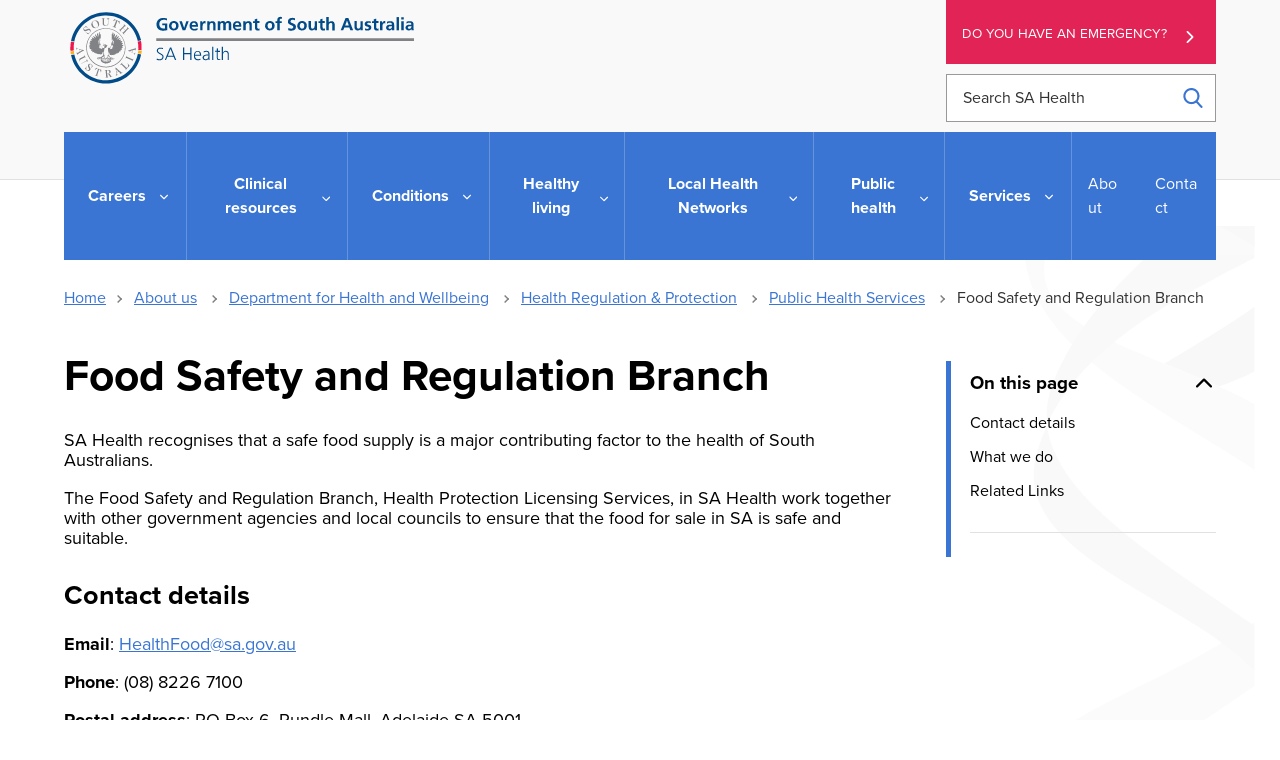

--- FILE ---
content_type: text/html; charset=UTF-8
request_url: http://www2.sahealth.ha.sa.gov.au/wps/wcm/connect/Public+Content/SA+Health+Internet/About+us/Department+for+Health+and+Wellbeing/Health+Regulation+and+Protection/Public+Health+Services/Food+and+Controlled+Drugs+Branch/
body_size: 56953
content:
<!doctype html>
<html lang="en-AU">
<head>

<!--********** START 20:41:57.6-->
  <meta charset="utf-8">
  <meta http-equiv="X-UA-Compatible" content="IE=edge,chrome=1">
  <meta http-equiv="Content-Type" content="text/html; charset=utf-8">
  <meta name="viewport" content="width=device-width, initial-scale=1">
  <link rel="icon" href="/wps/wcm/connect/838040fc-3007-439d-b62e-17b3850623a6/icon.ico?MOD=AJPERES&amp;CACHEID=ROOTWORKSPACE-838040fc-3007-439d-b62e-17b3850623a6-n3hhdn."/>
  
<!-- Google Site Verification //-->
  <meta name="google-site-verification" content="dQR85-1umgou1qmn1zyPpoag_S2pB3fql9LPhIG5Wog">
  <meta name="google-site-verification" content="wNImHFNMPeftu-JES69clOyprM4K5Db-etE5xuVePzE">

<!-- Facebook Site Verification //-->
  <meta name="facebook-domain-verification" content="nqyunxl3xobdsv7z5s44nwhorv2v1i" />


<!-- SEO //-->

  <title>Food Safety and Regulation Branch | SA Health</title>

  <meta name="title" content="Food Safety and Regulation Branch">
  <meta name="description" content="Information on the Food Safety and Regulation Branch, including what we do and contact details">
  <meta name="subject" content="Health information">

<!-- National Archives/Digital Service Standard AGLS //-->
  <link rel="schema.dcterms" href="http://purl.org/dc/terms/"/>
  <link rel="schema.AGLSTERMS" href="http://www.agls.gov.au/agls/terms/"/>
  <meta name="dcterms.title" content="Food Safety and Regulation Branch">
  <meta name="dcterms.Identifier" content="https://www.sahealth.sa.gov.au/wps/wcm/connect/Public+Content/SA+Health+Internet/About+us/Department+for+Health+and+Wellbeing/Health+Regulation+and+Protection/Public+Health+Services/Food+and+Controlled+Drugs+Branch/Food+Safety+and+Regulation+Branch?ID=a56e290044bbeecc95defd3f59363f11">
  <meta name="dcterms.creator" content="scheme=AGLSTERMS.AglsAgent; corporateName=Department for Health and Wellbeing; address=11 Hindmarsh Square, Adelaide, SA, 5000; contact=+61 8  8226 6000">
  <meta name="dcterms.publisher" content="scheme=AGLSTERMS.AglsAgent; corporateName=Department for Health and Wellbeing; address=11 Hindmarsh Square, Adelaide, SA, 5000; contact=+61 8  8226 6000">
  <meta name="dcterms.description" content="Information on the Food Safety and Regulation Branch, including what we do and contact details">
  <meta name="dcterms.rights" content="Copyright (CC) BY-NC-ND unless marked otherwise">
  <meta name="dcterms.rightsHolder" content="Government of South Australia">
  <meta name="dcterms.created" content="2014-06-02">
  <meta name="dcterms.modified" content="2024-04-29">
  <meta name="dcterms.subject" content="Health information">
  <meta name="dcterms.language" content="dcterms.RFC4646; en-AU">
  <meta name="dcterms.type" content="Text">
  <meta name="dcterms.accessRights" content="Public">
  <meta name="AGLSTERMS.jurisdiction" content="South Australia">
  <meta name="AGLSTERMS.aggregationLevel" content="Collection">
  <meta name="AGLSTERMS.category" content="Document">
  <meta name="AGLSTERMS.documentType" content="Text">
  <meta name="AGLSTERMS.function" content="COMMUNICATIONS">

<!-- DEPARTMENTAL //-->
  <meta name="Categories" content="Health Protection and Regulation">
  <meta name="HEALTH.BusClass" content="Governance,Communications">
  <meta name="DC.Keywords" content="Food and Controlled Drugs Branch, Food Safety and Nutrition Branch, Food Safety, Nutrition, controlled drugs, food safety and nutrition, food safety">
  <meta name="Publish date" content="2014-06-02">
  <meta name="Gen1 date" content="2023-08-18">
  <meta name="Gen2 date" content="2099-12-31">
  <meta name="Exp date" content="2099-12-31">
  <meta name="Mod date" content="2024-04-29">
  <meta name="Workflow" content="PUBHLTH - Published to Internet">

<!-- Google Schema.org Data  //-->
  <meta itemprop="name" content="Food Safety and Regulation Branch | SA Health">
  <meta itemprop="description" content="Information on the Food Safety and Regulation Branch, including what we do and contact details">
  <meta itemprop="image" content="/wps/wcm/connect/65555362-3c53-4775-b31e-3b3330b0300b/SAHlogo-horiz-fullcolour.svg?MOD=AJPERES&amp;CACHEID=ROOTWORKSPACE-65555362-3c53-4775-b31e-3b3330b0300b-m-MEqxu">

<!-- Open Graph / Facebook //-->
  <meta property="og:type" content="website">
  <meta property="og:url" content="https://www.sahealth.sa.gov.au/wps/wcm/connect/Public+Content/SA+Health+Internet/About+us/Department+for+Health+and+Wellbeing/Health+Regulation+and+Protection/Public+Health+Services/Food+and+Controlled+Drugs+Branch/Food+Safety+and+Regulation+Branch">
  <meta property="og:title" content="Food Safety and Regulation Branch | SA Health">
  <meta property="og:description" content="Information on the Food Safety and Regulation Branch, including what we do and contact details">
  <meta property="og:image" content="/wps/wcm/connect/65555362-3c53-4775-b31e-3b3330b0300b/SAHlogo-horiz-fullcolour.svg?MOD=AJPERES&amp;CACHEID=ROOTWORKSPACE-65555362-3c53-4775-b31e-3b3330b0300b-m-MEqxu">

<!-- Twitter Card Data //-->
  <meta property="twitter:card" content="/wps/wcm/connect/65555362-3c53-4775-b31e-3b3330b0300b/SAHlogo-horiz-fullcolour.svg?MOD=AJPERES&amp;CACHEID=ROOTWORKSPACE-65555362-3c53-4775-b31e-3b3330b0300b-m-MEqxu">
  <meta property="twitter:url" content="https://www.sahealth.sa.gov.au/wps/wcm/connect/Public+Content/SA+Health+Internet/About+us/Department+for+Health+and+Wellbeing/Health+Regulation+and+Protection/Public+Health+Services/Food+and+Controlled+Drugs+Branch/Food+Safety+and+Regulation+Branch">
  <meta property="twitter:title" content="Food Safety and Regulation Branch | SA Health">
  <meta property="twitter:description" content="Information on the Food Safety and Regulation Branch, including what we do and contact details">
  <meta property="twitter:image" content="/wps/wcm/connect/65555362-3c53-4775-b31e-3b3330b0300b/SAHlogo-horiz-fullcolour.svg?MOD=AJPERES&amp;CACHEID=ROOTWORKSPACE-65555362-3c53-4775-b31e-3b3330b0300b-m-MEqxu">


<!-- Canonical Metatag //-->
  <link rel="canonical" href="https://www.sahealth.sa.gov.au/wps/wcm/connect/public+content/sa+health+internet/about+us/department+for+health+and+wellbeing/health+regulation+and+protection/public+health+services/food+and+controlled+drugs+branch/food+safety+and+regulation+branch"/>
<link rel="preload" type="text/css" href="https://code.jquery.com/ui/1.13.1/themes/base/jquery-ui.css" as="style" onload="this.onload=null;this.rel='stylesheet'">
  
<link rel="stylesheet" title="" href="/wps/wcm/connect/0c7a5e13-7716-4754-a2ca-e6167d0b58c3/global-2.6.css?MOD=AJPERES&amp;CACHEID=ROOTWORKSPACE-0c7a5e13-7716-4754-a2ca-e6167d0b58c3-pLjSl0r" type="text/css" />

<!--********** SSIS 20:41:57.7-->


  





  
  






  


  











  
    
  
  
    
  
  
    
  
  
    
  
  
    
  
  
  
  
  
  
    
    
  
  
  
  
    
  
  
    
  
  
    
    
  
  
  
  
  
  
  
    
  
  
    
  
  
    
  






  


  











  
  
  
  
  
  
  
  
  
  
  
  
  
    
  
  
    
  
  
  
  
  
  
  
    
  
  
  

















  
  
  
  
  
  
  
  
  
  
  
  
  
    
  
  
    
  
  
  
  
  
  
  
    
  
  
  

















  
  
  
  
  
  
  
  
  
  
  
  
  
  
    
  
  
  
  
  
  
  
  
  

















  
  
  
  
  
  
  
  
  
  
  
  
  
  
    
  
  
  
  
  
  
  
  
  

















  
  
  
  
  
  
  
  
  
  
  
  
  
  
    
  
  
  
  
  
  
  
  
  
  
  
  

  
  
  
  
  
  
  
  
  
  
  
<!--********** SSIE 20:41:58.5-->
<!-- Theme CSS -  -->
  <link rel="stylesheet" title="" href="/wps/wcm/connect/4c3b9f01-1170-46df-ad38-7d828bc75fa5/app-styles-2.5.css?MOD=AJPERES&amp;CACHEID=ROOTWORKSPACE-4c3b9f01-1170-46df-ad38-7d828bc75fa5-pKQqsQ1" type="text/css" />



  <link href="/wps/wcm/connect/Public+Content/SA+Health+Internet?subtype=css&source=library&srv=cmpnt&cmpntid=10ab1874-e7d3-476a-affa-4aafc18901ca&version=20260121" type="text/css" rel="stylesheet">
  
<script type="text/javascript" src="/wps/wcm/connect/47a01407-58de-409c-8c43-cf3df61d2aee/ie11-1.7.js?MOD=AJPERES&amp;CACHEID=ROOTWORKSPACE-47a01407-58de-409c-8c43-cf3df61d2aee-n83aV43" defer></script>
<script type="text/javascript" src="https://cdn.jsdelivr.net/npm/jquery@3.7.1/dist/jquery.min.js"></script>
<script src="https://code.jquery.com/ui/1.13.1/jquery-ui.min.js" integrity="sha256-eTyxS0rkjpLEo16uXTS0uVCS4815lc40K2iVpWDvdSY=" crossorigin="anonymous"></script>

<!-- Search -->


<script>
var requestQueryParam = "q";

var searchAjaxURLPrefix = "";
var searchAjaxURL = "/wps/contenthandler/!ut/p/searchfeed/search";

//  Scope url needs the "/!ut/p" like: /wps/contenthandler/!ut/p/searchfeed/scopes
var searchAjaxScopeURL = "/wps/contenthandler/!ut/p/searchfeed/scopes";

//var searchScopeName = "SAH_Content";
var searchScopeName = "Internet Content";
var portalSuffix="";



//Omitting AT - File Resource because don't want dupes with the parent content and the file that it points to.
var queryPostfix = ' -authoringtemplate:"AT - File Resource"';



var highlightQueryPostfix = queryPostfix + ' sah_categoryuuid:"72a560cf-f4b2-4a0e-9fd0-78a22306c1d1"';//search highlight on 'a' server.
var SLP_QueryPostfix = '';//If path and/or category request parameters are on the request, then these are added to the query.
var sortDateField = "update_date";
var sortTitleField = "sah_file_title";


var facetNamesMapping= {


        "text_html"  : {
                "displayValue" : "html"
        },
        "application_pdf"  : {
                "displayValue" : "pdf"
        },
        "application_rtf"  : {
                "displayValue" : "rtf"
        },
        "application_msword"  : {
                "displayValue" : "doc"
        },
        "application_vnd.ms-powerpoint"  : {
                "displayValue" : "ppt"
        },
        "application_vnd.openxmlformats-officedocument.wordprocessingml.document"  : {
                "displayValue" : "doc"
        },
        "application_vnd.openxmlformats-officedocument.presentationml.presentation"  : {
                "displayValue" : "ppt"
        },
        "application_vnd.ms-excel"  : {
                "displayValue" : "xls"
        },
        "application_zip"  : {
                "displayValue" : "zip"
        },
        "audio_mpeg"  : {
                "displayValue" : "mp3"
        },
        "image_jpeg"  : {
                "displayValue" : "jpeg"
        },
        "image_png"  : {
                "displayValue" : "png"
        },
        "application_xml"  : {
                "displayValue" : "xml"
        },
        "application_octet-stream"  : {
                "displayValue" : "wmv"
        },
        "application_swf"  : {
                "displayValue" : "swf"
        },
        "application_vnd.ms-word.template.macroEnabled.12"  : {
                "displayValue" : "dotm"
        },
        "/Public Content/SA Health Internet/Conditions/Infectious diseases/COVID-19"  : {
                "displayValue" : "Site Area: COVID-19"
        },
        "/Public Content/A - Z Health Topics/Condition Types/Coronavirus Disease"  : {
                "displayValue" : "Conditions: Coronavirus Disease (COVID-19)"
        },
        "application_vnd.openxmlformats-officedocument.wordprocessingml.template"  : {
                "displayValue" : "dotx"
        }




};
  
</script>

<!-- CSS JS move to Theme Footer -->

<!-- Google Tag Manager --> 
<script>(function(w,d,s,l,i){w[l]=w[l]||[];w[l].push({'gtm.start': 
new Date().getTime(),event:'gtm.js'});var f=d.getElementsByTagName(s)[0], 
 j=d.createElement(s),dl=l!='dataLayer'?'&l='+l:'';j.async=true;j.src= 
 'https://www.googletagmanager.com/gtm.js?id='+i+dl;f.parentNode.insertBefore(j,f); 
 })(window,document,'script','dataLayer','GTM-TLP9HJ5');</script> 
<!-- End Google Tag Manager --> 




<!-- Meta Pixel Code -->
<script>
!function(f,b,e,v,n,t,s)
{if(f.fbq)return;n=f.fbq=function(){n.callMethod?
n.callMethod.apply(n,arguments):n.queue.push(arguments)};
if(!f._fbq)f._fbq=n;n.push=n;n.loaded=!0;n.version='2.0';
n.queue=[];t=b.createElement(e);t.async=!0;
t.src=v;s=b.getElementsByTagName(e)[0];
s.parentNode.insertBefore(t,s)}(window, document,'script',
'https://connect.facebook.net/en_US/fbevents.js');
fbq('init', '337835471562164');
fbq('track', 'PageView');
</script>
<noscript><img height="1" width="1" style="display:none"
src="https://www.facebook.com/tr?id=337835471562164&ev=PageView&noscript=1"
/></noscript>
<!-- End Meta Pixel Code -->

<!-- Custom Head Content Start -->



<!-- Custom Head Content END -->

</head>
<body class="sub-page " id="about-us">

<!-- Google Tag Manager (noscript) -->  
 <noscript><iframe src="https://www.googletagmanager.com/ns.html?id=GTM-TLP9HJ5" 
 height="0" width="0" style="display:none;visibility:hidden"></iframe></noscript> 
 <!-- End Google Tag Manager (noscript) -->
<!--********** Head END 20:41:58.6-->
  <div class="wrapper">
    <div class="content">


  <!-- Standard Header -->
  <!-- _Global > HTML - Primary Header -->
<section class="print-header" id="print-header">
  <img src="/wps/wcm/connect/65555362-3c53-4775-b31e-3b3330b0300b/SAHlogo-horiz-fullcolour.svg?MOD=AJPERES&amp;CACHEID=ROOTWORKSPACE-65555362-3c53-4775-b31e-3b3330b0300b-m-MEqxu">
</section>

<section class="callouts-container">
  




  <div class="accessibility-container" data-visible="xs-md">
    
<!-- _Global > HTML - ReciteMe Banner -->
<div class="accessibility-section hidden">
  <div class="reciteme"><button class="button-reciteme" role="button" tabindex="7">Accessibility</button></div>
  <div class="lang">
    <button class="lang-btn button-reciteme" role="button" aria-label="Languages" data-type="dropdown" tabindex="6">Language</button>
  </div>
  <div class="language-options">
    <ul class="list-unstyled">
      <li class='myEle lang' data-recite-skip="true" data-lang='ar'>Arabic - عربي</li>
      <li class='myEle lang' data-recite-skip="true" data-lang='zh-TW'>Chinese (traditional) - 中國傳統</li>
      <li class='myEle lang' data-recite-skip="true" data-lang='zh-CN'>Chinese (simplified) - 中国简化</li>
      <li class='myEle lang' data-recite-skip="true" data-lang='en'>English</li>
      <li class='myEle lang' data-recite-skip="true" data-lang='km'>Khmer - ភាសាខ្មែរ </li>
      <li class='myEle lang' data-recite-skip="true" data-lang='ne'>Nepali - नेपाली</li>
      <li class='myEle lang' data-recite-skip="true" data-lang='ps'>Pashto - پښتو</li>
      <li class='myEle lang' data-recite-skip="true" data-lang='fa'>Persian - فارسى</li>
      <li class='myEle lang' data-recite-skip="true" data-lang='es'>Spanish - español</li>
      <li class='myEle lang' data-recite-skip="true" data-lang='sw'>Swahili - Kiswahili</li>
      <li class='myEle lang' data-recite-skip="true" data-lang='vi'>Vietnamese - tiếng việt</li>
      <li class='myEle more'>More Languages</li>
    </ul>
  </div>
</div>

  </div>
  <div class="emergency-button">
    <a class="au-cta-link" href="/wps/wcm/connect/public+content/sa+health+internet/services/ambulance+and+emergency+services/ambulance+and+emergency+services">
      Do you have an emergency?
    </a>
  </div>
</section>


  <div class="sub-page-backdrop"></div>


<header class="au-grid au-header" role="banner">
  <div id="skipnav">
    <p class="skipnav"><a href="#maincontent" tabindex="1">Skip to Content (Press Enter)</a></p>
  </div>
  <!-- primary header -->
  <div class="container">
    <div class="row">
      <div class="col-lg-9 col-md-8">
        <a class="au-header__brand" href="/wps/wcm/connect/public+content/sa+health+internet" tabindex="2">
          <img class="au-header__brand-image home-logo" alt="Home - SA Health - Government of South Australia - Logo" src="/wps/wcm/connect/65555362-3c53-4775-b31e-3b3330b0300b/SAHlogo-horiz-fullcolour.svg?MOD=AJPERES&amp;CACHEID=ROOTWORKSPACE-65555362-3c53-4775-b31e-3b3330b0300b-m-MEqxu">
          <img class="au-header__brand-image mobile-header-logo" alt="Home - SA Health - Government of South Australia - Logo" src="/wps/wcm/connect/7bc00447-8357-4f29-8e8f-621826c44cdc/sa-health-logo-white.svg?MOD=AJPERES&amp;CACHEID=ROOTWORKSPACE-7bc00447-8357-4f29-8e8f-621826c44cdc-m-MEYb3">
          <!--  -->
          
        </a>
      </div>
      <div class="col-lg-3 col-md-4">
        <div class="emergency-button">
          <a class="au-cta-link" href="/wps/wcm/connect/public+content/sa+health+internet/services/ambulance+and+emergency+services/ambulance+and+emergency+services" tabindex="3">Do you have an emergency?</a>
        </div>
        <form role="search" id="search-box" aria-label="site wide" class="au-search header-search" action="/wps/wcm/connect/Public+Content/SA+Health+Internet/search">
          <label for="header-search" class="au-search__label">Search SA Health</label>
          <input type="search" placeholder="Search SA Health" id="header-search" name="q" class="au-text-input ui-autocomplete-input" tabindex="4"/>
          <div class="au-search__btn">
            <button class="au-btn" type="submit" tabindex="5"><span class="au-search__submit-btn-text">Search</span></button>
          </div>
        </form>
      </div>
    </div>

    <div class="row accessibility-buttons"  data-visible="md-xl">
      <div class="col-lg-3 col-md-4 col-lg-offset-6 col-md-offset-4">
        
<!-- _Global > HTML - ReciteMe Banner -->
<div class="accessibility-section hidden">
  <div class="reciteme"><button class="button-reciteme" role="button" tabindex="7">Accessibility</button></div>
  <div class="lang">
    <button class="lang-btn button-reciteme" role="button" aria-label="Languages" data-type="dropdown" tabindex="6">Language</button>
  </div>
  <div class="language-options">
    <ul class="list-unstyled">
      <li class='myEle lang' data-recite-skip="true" data-lang='ar'>Arabic - عربي</li>
      <li class='myEle lang' data-recite-skip="true" data-lang='zh-TW'>Chinese (traditional) - 中國傳統</li>
      <li class='myEle lang' data-recite-skip="true" data-lang='zh-CN'>Chinese (simplified) - 中国简化</li>
      <li class='myEle lang' data-recite-skip="true" data-lang='en'>English</li>
      <li class='myEle lang' data-recite-skip="true" data-lang='km'>Khmer - ភាសាខ្មែរ </li>
      <li class='myEle lang' data-recite-skip="true" data-lang='ne'>Nepali - नेपाली</li>
      <li class='myEle lang' data-recite-skip="true" data-lang='ps'>Pashto - پښتو</li>
      <li class='myEle lang' data-recite-skip="true" data-lang='fa'>Persian - فارسى</li>
      <li class='myEle lang' data-recite-skip="true" data-lang='es'>Spanish - español</li>
      <li class='myEle lang' data-recite-skip="true" data-lang='sw'>Swahili - Kiswahili</li>
      <li class='myEle lang' data-recite-skip="true" data-lang='vi'>Vietnamese - tiếng việt</li>
      <li class='myEle more'>More Languages</li>
    </ul>
  </div>
</div>

      </div>
    </div>

    <span tabindex="0" onfocus="document.getElementById('endSentinel').focus();"></span>
    <span tabindex="-1" id="startSentinel" style="opacity:0;"></span>
    <div class="header-actions">
      <button aria-expanded="false" tabindex="0" class="menu-container">
        <div class="bar1"></div>
        <div class="bar2"></div>
        <div class="bar3"></div>
        <span>Menu</span>
      </button>
      <button class="au-button search-button"><span class="sr-only">Search</span></button>
    </div>
  
    <!-- primary navigation -->
    <span tabindex='0' class='sr-only'>
For the menu below, use line-by-line navigation to access expanded sub-menus. The Tab key navigates through main menu items only.</span>
<h2 id="main-menu" class="sr-only">Main Navigation</h2>
<nav class="au-main-nav">
  <div class="row">
    <div class="col-md-12">
      <div id="main-nav-default" class="au-main-nav__content">
        <div class="au-main-nav__menu">
          <div class="au-main-nav__menu-inner">
            <div class="au-main-nav__focus-trap-top"></div>


              <ul class="au-link-list primary" id="main-nav">
  <li class="main-nav-parent home-link">
    <a class="main-nav-link" href="/wps/wcm/connect/Public+Content/SA+Health+Internet">Home</a>
  </li>



<li class="main-nav-parent">
  <a class="main-nav-link" href="/wps/wcm/connect/Public+Content/SA+Health+Internet/Careers/">
    Careers
  </a>
  <button aria-expanded="false" class="au-btn">
    Careers
  </button>
  <div class="mega-menu au-grid">
    <div class="container">
      <div class="row" id='bab487004fc5ff3a9a41bfd80cd13a53'><script>
        $(function() {
          $.get( '/wps/wcm/connect/Public+Content/SA+Health+Internet/Careers/?source=library&srv=cmpnt&cmpntid=20874990-fbbc-4cc8-92c7-204662b1ec30'+'&WCM_Page.ResetAll=TRUE&CACHE=NONE&CONTENTCACHE=NONE&CONNECTORCACHE=NONE', function( data ) {
            $('#bab487004fc5ff3a9a41bfd80cd13a53').html( data );
          });
        });
      </script></div>
    </div>
  </div>
</li>


<li class="main-nav-parent">
  <a class="main-nav-link" href="/wps/wcm/connect/Public+Content/SA+Health+Internet/Clinical+Resources/">
    Clinical resources
  </a>
  <button aria-expanded="false" class="au-btn">
    Clinical resources
  </button>
  <div class="mega-menu au-grid">
    <div class="container">
      <div class="row" id='b40d0a804c00d725b39bb724e25e2a08'><script>
        $(function() {
          $.get( '/wps/wcm/connect/Public+Content/SA+Health+Internet/Clinical+Resources/?source=library&srv=cmpnt&cmpntid=20874990-fbbc-4cc8-92c7-204662b1ec30'+'&WCM_Page.ResetAll=TRUE&CACHE=NONE&CONTENTCACHE=NONE&CONNECTORCACHE=NONE', function( data ) {
            $('#b40d0a804c00d725b39bb724e25e2a08').html( data );
          });
        });
      </script></div>
    </div>
  </div>
</li>


<li class="main-nav-parent">
  <a class="main-nav-link" href="/wps/wcm/connect/Public+Content/SA+Health+Internet/Conditions/">
    Conditions
  </a>
  <button aria-expanded="false" class="au-btn">
    Conditions
  </button>
  <div class="mega-menu au-grid">
    <div class="container">
      <div class="row" id='94b92c004bf1bb868c95bc24e25e2a08'><script>
        $(function() {
          $.get( '/wps/wcm/connect/Public+Content/SA+Health+Internet/Conditions/?source=library&srv=cmpnt&cmpntid=20874990-fbbc-4cc8-92c7-204662b1ec30'+'&WCM_Page.ResetAll=TRUE&CACHE=NONE&CONTENTCACHE=NONE&CONNECTORCACHE=NONE', function( data ) {
            $('#94b92c004bf1bb868c95bc24e25e2a08').html( data );
          });
        });
      </script></div>
    </div>
  </div>
</li>


<li class="main-nav-parent">
  <a class="main-nav-link" href="/wps/wcm/connect/Public+Content/SA+Health+Internet/Healthy+Living/">
    Healthy living
  </a>
  <button aria-expanded="false" class="au-btn">
    Healthy living
  </button>
  <div class="mega-menu au-grid">
    <div class="container">
      <div class="row" id='0a831200473b1a0eadb2ff2e504170d4'><script>
        $(function() {
          $.get( '/wps/wcm/connect/Public+Content/SA+Health+Internet/Healthy+Living/?source=library&srv=cmpnt&cmpntid=20874990-fbbc-4cc8-92c7-204662b1ec30'+'&WCM_Page.ResetAll=TRUE&CACHE=NONE&CONTENTCACHE=NONE&CONNECTORCACHE=NONE', function( data ) {
            $('#0a831200473b1a0eadb2ff2e504170d4').html( data );
          });
        });
      </script></div>
    </div>
  </div>
</li>


<li class="main-nav-parent">
  <a class="main-nav-link" href="/wps/wcm/connect/Public+Content/SA+Health+Internet/local+health+networks/">
    Local Health Networks
  </a>
  <button aria-expanded="false" class="au-btn">
    Local Health Networks
  </button>
  <div class="mega-menu au-grid">
    <div class="container">
      <div class="row" id='70029ce5-49ad-4e48-a84a-fccde80e6c03'><script>
        $(function() {
          $.get( '/wps/wcm/connect/Public+Content/SA+Health+Internet/local+health+networks/?source=library&srv=cmpnt&cmpntid=20874990-fbbc-4cc8-92c7-204662b1ec30'+'&WCM_Page.ResetAll=TRUE&CACHE=NONE&CONTENTCACHE=NONE&CONNECTORCACHE=NONE', function( data ) {
            $('#70029ce5-49ad-4e48-a84a-fccde80e6c03').html( data );
          });
        });
      </script></div>
    </div>
  </div>
</li>


<li class="main-nav-parent">
  <a class="main-nav-link" href="/wps/wcm/connect/Public+Content/SA+Health+Internet/Public+health/">
    Public health
  </a>
  <button aria-expanded="false" class="au-btn">
    Public health
  </button>
  <div class="mega-menu au-grid">
    <div class="container">
      <div class="row" id='c469aa004bf49686957ab524e25e2a08'><script>
        $(function() {
          $.get( '/wps/wcm/connect/Public+Content/SA+Health+Internet/Public+health/?source=library&srv=cmpnt&cmpntid=20874990-fbbc-4cc8-92c7-204662b1ec30'+'&WCM_Page.ResetAll=TRUE&CACHE=NONE&CONTENTCACHE=NONE&CONNECTORCACHE=NONE', function( data ) {
            $('#c469aa004bf49686957ab524e25e2a08').html( data );
          });
        });
      </script></div>
    </div>
  </div>
</li>


<li class="main-nav-parent">
  <a class="main-nav-link" href="/wps/wcm/connect/Public+Content/SA+Health+Internet/Services/">
    Services
  </a>
  <button aria-expanded="false" class="au-btn">
    Services
  </button>
  <div class="mega-menu au-grid">
    <div class="container">
      <div class="row" id='6d54fd004fc5fedb9a35bfd80cd13a53'><script>
        $(function() {
          $.get( '/wps/wcm/connect/Public+Content/SA+Health+Internet/Services/?source=library&srv=cmpnt&cmpntid=20874990-fbbc-4cc8-92c7-204662b1ec30'+'&WCM_Page.ResetAll=TRUE&CACHE=NONE&CONTENTCACHE=NONE&CONNECTORCACHE=NONE', function( data ) {
            $('#6d54fd004fc5fedb9a35bfd80cd13a53').html( data );
          });
        });
      </script></div>
    </div>
  </div>
</li>






</ul>
              <ul class="au-link-list secondary">
  <li>
    <a href="/wps/wcm/connect/Public+Content/SA+Health+Internet/About+us/">About</a>
  </li>

  <li>
    <a href="/wps/wcm/connect/Public+Content/SA+Health+Internet/Contact+us/">Contact</a>
  </li>
</ul>
            <div class="au-main-nav__focus-trap-bottom"></div>
          </div>
        </div>
        <div class="mobile-menu-contact">
          <p>Need to talk to somebody?</p>
          <p>
            For assistance in a mental health emergency, contact the mental health triage service - telephone:
          </p>
          <p class="mobile-menu--phone">
            <a href="tel:131465">
              <svg aria-label="phone" version="1.1" xmlns="http://www.w3.org/2000/svg" xmlns:xlink="http://www.w3.org/1999/xlink" x="0px" y="0px" viewBox="0 0 384 384" style="enable-background:new 0 0 384 384;" xml:space="preserve"><g><g><path d="M353.188,252.052c-23.51,0-46.594-3.677-68.469-10.906c-10.719-3.656-23.896-0.302-30.438,6.417l-43.177,32.594 c-50.073-26.729-80.917-57.563-107.281-107.26l31.635-42.052c8.219-8.208,11.167-20.198,7.635-31.448 c-7.26-21.99-10.948-45.063-10.948-68.583C132.146,13.823,118.323,0,101.333,0H30.813C13.823,0,0,13.823,0,30.813 C0,225.563,158.438,384,353.188,384c16.99,0,30.813-13.823,30.813-30.813v-70.323C384,265.875,370.177,252.052,353.188,252.052z"></path></g></g></svg> 13 14 65
            </a>
          </p>
          <p>Available 24 hours, seven days a week.</p>
        </div>
        <div class="au-main-nav__overlay" aria-controls="main-nav-default" onClick="return AU.mainNav.Toggle( this )">
        </div>
      </div>
    </div>
  </div>
</nav>
  </div>
  <span tabindex="-1" id="endSentinel" style="opacity:0;"></span>
  <span tabindex="0" onfocus="document.getElementById('startSentinel').focus();"></span>
</header>
<div class="menu-overlay"></div>
  
  

    <section class="au-grid breadcrumbs">
  <div class="container">
    <div class="row">
      <div class="col-md-12">
        <nav class="au-breadcrumbs" aria-label="breadcrumb">
          <ul class="au-link-list au-link-list--inline">
            <li><a href='/wps/wcm/connect/Public+Content/SA+Health+Internet'>Home</a></li>
  <li>
    <a href="/wps/wcm/connect/Public+Content/SA+Health+Internet/About+us/">About us</a>
  </li>

  <li>
    <a href="/wps/wcm/connect/Public+Content/SA+Health+Internet/About+us/Department+for+Health+and+Wellbeing/">Department for Health and Wellbeing</a>
  </li>

  <li>
    <a href="/wps/wcm/connect/Public+Content/SA+Health+Internet/About+us/Department+for+Health+and+Wellbeing/Health+Regulation+and+Protection/">Health Regulation &amp; Protection</a>
  </li>

  <li>
    <a href="/wps/wcm/connect/Public+Content/SA+Health+Internet/About+us/Department+for+Health+and+Wellbeing/Health+Regulation+and+Protection/Public+Health+Services/">Public Health Services</a>
  </li>
            <li>
              Food Safety and Regulation Branch
            </li>
          </ul>
  

<a href="/wps/wcm/connect/Public+Content/SA+Health+Internet/About+us/Department+for+Health+and+Wellbeing/Health+Regulation+and+Protection/Public+Health+Services" aria-label="Go back to Health Protection and Regulation" class="back-to-page-button left-chevron">Back to Health Protection and Regulation</a>



        </nav>
      </div>
    </div>
  </div>
</section>

    <div class="skiptarget"><a id="maincontent">-</a></div>
    <div id="watermark"></div>
  

<!-- Authoring tool -->

<!-- End Theme Header -->
<!--********** NAV END 20:41:58.6-->

<!-- Page body -->
<section class="au-grid content-grid mixed-content reverse">
  <div class="au-grid form-overlay">
    <div class="container">
      <div class="overlay-inner">
        <iframe title="" tabindex="0" src=""></iframe>
        <button tabindex="0" class="close-overlay">
          <svg version="1.1" xmlns="http://www.w3.org/2000/svg" xmlns:xlink="http://www.w3.org/1999/xlink" x="0px" y="0px" viewBox="0 0 47.971 47.971" style="enable-background:new 0 0 47.971 47.971;" xml:space="preserve"><title>Close overlay</title><desc>Button to close overlay</desc><g><path d="M28.228,23.986L47.092,5.122c1.172-1.171,1.172-3.071,0-4.242c-1.172-1.172-3.07-1.172-4.242,0L23.986,19.744L5.121,0.88 c-1.172-1.172-3.07-1.172-4.242,0c-1.172,1.171-1.172,3.071,0,4.242l18.865,18.864L0.879,42.85c-1.172,1.171-1.172,3.071,0,4.242 C1.465,47.677,2.233,47.97,3,47.97s1.535-0.293,2.121-0.879l18.865-18.864L42.85,47.091c0.586,0.586,1.354,0.879,2.121,0.879 s1.535-0.293,2.121-0.879c1.172-1.171,1.172-3.071,0-4.242L28.228,23.986z"></path></g></svg></button>
        </button>
      </div>
    </div>
  </div>

  <div class="container">
    <div class="row mixed-content-row">
      <div class="col-md-9 column1">
        <section class="main-content" id="add-scrollSpy">       

           
            <h1 class="page-heading">Food Safety and Regulation Branch</h1>
           
          <button class="show-contents" id="show-contents">
  <svg version="1.1"  xmlns="http://www.w3.org/2000/svg" xmlns:xlink="http://www.w3.org/1999/xlink" x="0px" y="0px"
     viewBox="0 0 612 612" style="enable-background:new 0 0 612 612;" xml:space="preserve">
  <g>
    <g>
    <g>
      <path d="M577.662,0h-319.77c-4.974,0-9.743,1.975-13.259,5.491L21.08,229.046c-3.516,3.516-5.493,8.286-5.493,13.257v350.945
      c0,10.355,8.396,18.751,18.751,18.751h543.324c10.355,0,18.751-8.396,18.751-18.751V18.751C596.413,8.393,588.017,0,577.662,0z
       M239.141,64.021v159.532H79.608L239.141,64.021z M558.911,574.497H53.089V261.055h204.803c10.355,0,18.751-8.396,18.751-18.751
      V37.502h282.267V574.497L558.911,574.497z"></path>
    </g>
    </g>
  </g>
  </svg>
  <span>On this page</span>
</button>

          
          
          <h2></h2>
          
          
          
          

          

          <p>
  SA Health recognises that a safe food supply is a major contributing factor to the health of South Australians.
</p>
<p>The Food Safety and Regulation Branch, Health Protection Licensing Services, in SA Health work together with other government agencies and local councils to ensure that the food for sale in SA is safe and suitable.</p>





<h2>Contact details</h2>

<p><strong>Email</strong>: <a href="mailto:HealthFood@sa.gov.au?subject=Website%20enquiry" >HealthFood@sa.gov.au</a></p>

<p><strong>Phone</strong>: (08) 8226 7100</p>

<p><strong>Postal address</strong>: PO Box 6, Rundle Mall, Adelaide SA 5001</p>

<h2>What we do</h2>

<p>The Branch undertakes work to protect the public from preventable health risks associated with the consumption of unsafe or unsuitable food and promotes informed consumer choices about safe and healthy food by:</p>

<ul>
  <li><strong>monitoring and enforcing compliance</strong> with the <a href="http://www.legislation.sa.gov.au/LZ/C/A/Food%20Act%202001.aspx" >Food Act 2001 (SA)</a>, the <a href="https://www.legislation.sa.gov.au/LZ/C/R/Food%20Regulations%202017.aspx" >Food Regulations 2017 (SA)</a> and the <a href="http://www.foodstandards.gov.au/code/Pages/default.aspx" >Australia New Zealand Food Standards Code</a>, including food sampling</li>
  <li>engaging in <strong><a href="/wps/wcm/connect/public+content/sa+health+internet/about+us/health+statistics/food+safety+survey+reports/food+safety+survey+reports" >surveys and sampling</a></strong> to inform national and state policies.</li>
  <li><strong>supporting, advising and working</strong> with <strong>local government</strong> on consistency and workforce development</li>
  <li><strong>developing and implementing</strong> national and state food and nutrition <strong>policy and law</strong></li>
  <li><strong>educating</strong> regulators, food businesses, consumers, students and other interested parties about <a href="/wps/wcm/connect/public+content/sa+health+internet/conditions/food+safety/food+safety" >food safety</a>, <a href="/wps/wcm/connect/public+content/sa+health+internet/public+health/food+safety+for+businesses/composition+and+labelling+of+food/composition+and+labelling+of+food" >labelling</a> and <a href="/wps/wcm/connect/public+content/sa+health+internet/public+health/food+safety+for+businesses/food+safety+for+businesses" >food standards</a></li>
  <li><strong>investigating</strong> food poisoning and other food safety incidents and taking corrective action (such as food recalls) to protect the safety of the food supply</li>
  <li><strong>coordinating</strong> the South Australian government’s position regarding the regulation of <a href="/wps/wcm/connect/public+content/sa+health+internet/about+us/legislation/gene+technology+legislation/gene+technology+legislation" >genetically modified organisms and genetically modified food</a></li>
  <li>approving and verifying <a href="/wps/wcm/connect/public+content/sa+health+internet/public+health/food+safety+for+businesses/food+safety+audits/approved+food+safety+auditor+register" ><strong>food safety auditors</strong></a></li>
  <li>conducting <strong><a href="/wps/wcm/connect/public+content/sa+health+internet/public+health/food+safety+for+businesses/food+safety+audits/food+safety+audits" >food safety audits</a></strong> of public hospitals, not for profit delivered meals organisations and other government agencies.</li>
</ul>

<p>&nbsp;</p>

          
            
          

          

        </section>

        
        
          
  
  
    
  
  
<!-- in this section -->
  <div id='inthissection'><script>
    $.get('/wps/wcm/connect/Public+Content/SA+Health+Internet/About+us/Department+for+Health+and+Wellbeing/Health+Regulation+and+Protection/Public+Health+Services/Food+and+Controlled+Drugs+Branch/Food+Safety+and+Regulation+Branch?source=library&srv=cmpnt&cmpntid=78ead918-2df9-42c8-bb95-bd6ac4c7f60a', function( data ) {
      $('#inthissection').replaceWith( data );
    });
  </script></div>
  

        

        <br/>
        
<section class="finder" id="related-info-finder" style="display:none">
  <div class="finder-ttile">
    <h2>Related information</h2>
    <p>You can search through to find related information.</p>
  </div>
  <div class="tabs">
    <div role="tablist" aria-label="sa health tabs" data-tab="">
      <button role="tab" aria-selected="" aria-controls="panel-1" id="tab-1" tabindex="0">Services</button>
      <button role="tab" aria-selected="" aria-controls="panel-2" id="tab-2" tabindex="-1">Documents</button>
      <button role="tab" aria-selected="" aria-controls="panel-3" id="tab-3" tabindex="-1">Links</button>
    </div>
    <div id="panel-1" role="tabpanel" tabindex="0" aria-labelledby="tab-1" hidden>
      <div class="panel-content panel-content--location-search">
        <ul class="panel-content__results-list panel-content__results-list--location" data-sort="">
          
        </ul>
      </div>
    </div>
    <div id="panel-2" role="tabpanel" tabindex="0" aria-labelledby="tab-2" hidden>
      <div class="panel-content">
        <ul class="panel-content__results-list panel-content__results-list--docs" data-sort="">
          
        </ul>
      </div>
    </div>
    <div id="panel-3" role="tabpanel" tabindex="0" aria-labelledby="tab-3" hidden>
      <div class="panel-content">
        <ul class="panel-content__results-list panel-content__results-list--docs" data-sort="">
          
  
  
  
  
  
  


  


  
  


<li class="results-list__item" data-order="1" data-text="http://www.foodstandards.gov.au">
<article class="article-list-item--tab">
  <div class="article-list-inner isDoc">
    <div class="content">
      <a href="http://www.foodstandards.gov.au" tabindex="0" aria-label="http://www.foodstandards.gov.au">http://www.foodstandards.gov.au</a>
      
    </div>
    
      <span class="sr-only">External link</span><svg xmlns="http://www.w3.org/2000/svg" height="24" width="24" viewBox="0 0 24 24"><path d="M 4,2 C 3.154822,2 2.4669787,2.4119275 1.9394531,2.9394531 1.4119275,3.4669787 1,4.154822 1,5 v 15 c 0,0.845178 0.4119275,1.533021 0.9394531,2.060547 C 2.4669787,22.588072 3.154822,23 4,23 h 15 c 0.845178,0 1.533021,-0.411928 2.060547,-0.939453 C 21.588072,21.533021 22,20.845178 22,20 v -7 a 1,1 0 1 0 -2,0 v 7 c 0,0.09763 -0.116743,0.409712 -0.353516,0.646484 C 19.409712,20.883257 19.097631,21 19,21 H 4 C 3.9023691,21 3.5902878,20.883257 3.3535156,20.646484 3.1167435,20.409712 3,20.097631 3,20 V 5 C 3,4.9023689 3.1167435,4.5902877 3.3535156,4.3535156 3.5902877,4.1167435 3.9023689,4 4,4 h 7 a 1,1 0 1 0 0,-2 z"></path><path d="m 17,0 a 1,1 0 1 0 0,2 h 5 v 5 a 1,1 0 1 0 2,0 V 1 A 1,1 0 0 0 23,0 Z"></path><path d="m 21.980469,0.99023438 a 1,1 0 0 0 -0.6875,0.30273442 l -8,8 a 1,1 0 1 0 1.414062,1.4140622 l 8,-8 A 1,1 0 0 0 21.980469,0.99023438 Z"></path></svg>
    
  </div>
</article>
</li>



        </ul>
      </div>
    </div>
  </div>
</section>


      </div>
      <div class="col-md-3 column2">
        <aside class="sidebar">
          
          <section class="on-this-page">
  <div class="contents-header">
  

<a href="/wps/wcm/connect/Public+Content/SA+Health+Internet/About+us/Department+for+Health+and+Wellbeing/Health+Regulation+and+Protection/Public+Health+Services" aria-label="Go back to Health Protection and Regulation" class="back-to-page-button left-chevron">Back to Health Protection and Regulation</a>



    <button aria-expanded="false" tabindex="0" id="hide-contents" class="toggle-contents">
      <div class="bar1"></div>
      <div class="bar2"></div>
      <div class="bar3"></div>
      <span>Close</span>
    </button>
  </div>
  <div class="contents">
    

<div class="sidebar-siblings">
    <h3><button>On this page</button></h3>
    <span class="sr-only">The following links have visual effect only</span>
    <ul class="page-contents-list">








<li class="scroll-tab-3 scroll-link-related-info-finder"><a href="#related-info-finder" onClick="$('#related-info-finder #tab-3').click()">Related Links</a></li>



    </ul>
</div>
  </div>
</section>
          
          
  <div id='campaignpod'><script>
    var cat = encodeURIComponent(',/Public Content/Promotional/Campaign Pods/Campaign Pod - Site Wide,/Public Content/Promotional/Campaign Pods/Campaign Pod - About Us');
    if (cat)
       $.get( '/wps/wcm/connect/Public+Content/SA+Health+Internet?source=library&srv=cmpnt&cmpntid=dd55b7e9-e210-471f-a253-ac9bfe5ec669&pod.count=&campaign.pod='+cat, function( data ) {
        $('#campaignpod').replaceWith( data );
      });
  </script></div>

        </aside>
      </div>
    </div>
    
    
  </div>
</section>


  
  
  
    
  




 <div id='campaignpanel'><script>
    var cat = encodeURIComponent(',/Public Content/Promotional/Campaign Panels/Campaign Panel - Sitewide,/Public Content/Promotional/Campaign Panels/Campaign Panel - About Us');
    if (cat)
       $.get( '/wps/wcm/connect/Public+Content/SA+Health+Internet?source=library&srv=cmpnt&cmpntid=29b0ca3d-d89c-42be-a776-652e9084283e&campaign.panel='+cat, function( data ) {
        $('#campaignpanel').replaceWith( data );
      });
  </script></div>


<!-- Page feedback -->

      <footer class="au-footer au-grid au-body" role="contentinfo">
  <div class="container">
    <nav class="au-footer__navigation row" aria-label="footer">
      <div class="col-md-12">
    <ul class="au-link-list au-link-list--inline footer-nav-links">
    
        
          <li><a href="/wps/wcm/connect/public+content/sa+health+internet/about+us/about+sa+health/about+sa+health" title="About Us" >About us</a></li>
          <li><a href="/wps/wcm/connect/public+content/sa+health+internet/contact+us/contact+us" title="Contact Us" >Contact us</a></li>
          <li><a href="/wps/wcm/connect/Public+Content/SA+Health+Internet/search">Search</a></li>
          <li><a href="/wps/wcm/connect/public+content/sa+health+internet/sitemap/sitemap?id=5aec3d1f-147f-4f01-808c-5142e3c23fa0">Sitemap</a></li>
        
      </ul>

      </div>
      <div class="col-md-5">
        <h2 class="au-display-lg section-heading">Where to go for help</h2>
        <ul class="emergency-contact-list">
          <li class="emergency-contact-list-item">
            <div class="emergency-contact-list-item--name">
              Emergencies
            </div>
            <p>
              <a href="tel:000">Dial 000</a> (for ambulance, fire or police)
            </p>
          </li>
          <li class="emergency-contact-list-item">
            <div class="emergency-contact-list-item--name">
              healthdirect
            </div>
            <p>
              <a href="tel:1800022222">Dial 1800 022 222</a>
            </p>
          </li>
          <li class="emergency-contact-list-item">
            <div class="emergency-contact-list-item--name">
              Mental Health Crisis
            </div>
            <a href="tel:131465">
                        Dial 13 14 65
                      </a>
          </li>
          <li class="emergency-contact-list-item">
            <div class="emergency-contact-list-item--name">
              Poisons Information Centre
            </div>
            <a href="tel:131126">
                        Dial 13 11 26
                      </a>
          </li>
        </ul>
      </div>
      <div class="col-md-5 col-md-offset-2">


        <h2 class="au-display-lg section-heading">About SA Health</h2>
        <p>
          SA Health: Your official portal to public health services, hospitals, health information and health careers in South Australia
              <br>
              <p>Last updated: <time>29 Apr 2024</time> </p>
        </p>
        <div class="social-links">
          <h3>Connect with us</h3>
          <ul class="au-link-list au-link-list--inline">
            <li>
              <a href="https://www.facebook.com/sahealth">
                <span class="fa-stack">
  <i class="fa fa-circle fa-stack-2x"></i>
  <i class="fab fa-facebook-f fa-stack-1x fa-inverse"></i>
</span>
              </a>
            </li>
            <li>
              <a href="https://www.instagram.com/sahealth_/">
                <span class="fa-stack">
  <i class="fa fa-circle fa-stack-2x"></i>
  <i class="fab fa-instagram fa-stack-1x fa-inverse"></i>
</span>
              </a>
            </li>
            <li>
              <a href="https://twitter.com/sahealth">
                <span class="fa-stack">
  <i class="fa fa-circle fa-stack-2x"></i>
  <i class="fab fa-x-twitter fa-stack-1x fa-inverse"></i>
</span>
              </a>
            </li>
            <li>
              <a href="https://au.linkedin.com/company/sa-health">
                <span class="fa-stack">
  <i class="fa fa-circle fa-stack-2x"></i>
  <i class="fab fa-linkedin fa-stack-1x fa-inverse"></i>
</span>
              </a>
            </li>
            <li>
              <a href="https://www.youtube.com/@SA-Health">
                <span class="fa-stack">
  <i class="fa fa-circle fa-stack-2x"></i>
  <i class="fab fa-youtube fa-stack-1x fa-inverse"></i>
</span>
              </a>
            </li>
          </ul>
        </div>
      </div>
      <a href="#maincontent">
        <button class="au-btn back-to-top-button" id="toTop">
          <svg aria-label="Back to Top" version="1.1" xmlns="http://www.w3.org/2000/svg" xmlns:xlink="http://www.w3.org/1999/xlink" x="0px" y="0px" viewBox="0 0 26.7 27" style="enable-background:new 0 0 26.7 27;" xml:space="preserve">
  <g>
    <g>
      <defs><rect id="SVGID_1_" x="-122.8" y="173.8" width="28" height="1.4"/></defs>
      <clipPath id="SVGID_2_"><use xlink:href="#SVGID_1_"  style="overflow:visible;"/></clipPath>
      <g class="st2">
        <defs><rect id="SVGID_3_" x="-655.6" y="-1440" width="1920" height="3263"/></defs>
        <clipPath id="SVGID_4_"><use xlink:href="#SVGID_3_"  style="overflow:visible;"/></clipPath>
      </g>
    </g>
    <g>
      <path class="st1" d="M7.6,10.9c-0.2,0.2-0.2,0.6,0,0.9c0.2,0.2,0.6,0.2,0.8,0l4.3-4.3v14.3c0,0.3,0.3,0.6,0.6,0.6 c0.3,0,0.6-0.3,0.6-0.6V7.4l4.3,4.3c0.2,0.2,0.6,0.2,0.9,0c0.2-0.2,0.2-0.6,0-0.9l-5.4-5.4c-0.2-0.2-0.6-0.2-0.8,0L7.6,10.9z"></path>
      <g>
        <path class="st1" d="M13.4,26.5c-7.2,0-13-5.9-13-13.1c0-7.2,5.9-13.1,13-13.1c7.2,0,13.1,5.9,13.1,13.1 C26.5,20.6,20.6,26.5,13.4,26.5z M13.4,1.4c-6.6,0-12,5.4-12,12.1c0,6.6,5.4,12.1,12,12.1S25.5,20,25.5,13.4 C25.5,6.8,20,1.4,13.4,1.4z"></path>
      </g>
    </g>
  </g>
</svg>Top
        </button>
      </a>
    </nav>
    <div class="row">
      <div class="col-sm-12">
        <div class="au-footer__end">
            
            
            <div class="acknowledgement-of-country-wrapper" style="background-image: url('/wps/wcm/connect/0e3b3581-64a8-4bab-8f57-bae731ee21ed/23075%2Bah-homepage-acknowledgement-1026x4683.jpg?MOD=AJPERES&amp;CACHEID=ROOTWORKSPACE-0e3b3581-64a8-4bab-8f57-bae731ee21ed-pBbyHF8')">
              <h3> Acknowledgement of Country</h3>
              <p>
                We acknowledge and respect Aboriginal peoples as the state&#39;s first peoples and nations, and recognise Aboriginal peoples as Traditional Owners and occupants of land and waters in South Australia.
              </p>
            </div>
            
            <div class="row">
            <div class="col-md-8">
              <ul class="au-link-list au-link-list--inline footer-end-link-list">
                <li class="footer-end-link-list--item"><a href="/wps/wcm/connect/public+content/sa+health+internet/about+us/website+information/copyright">&copy; 2026 SA Health (CC) BY-NC-ND</a></li> <span>/</span>
                <li class="footer-end-link-list--item"><a href="/wps/wcm/connect/public+content/sa+health+internet/about+us/website+information/privacy" >Privacy</a></li>  <span>/</span>
                <li class="footer-end-link-list--item"><a href="/wps/wcm/connect/public+content/sa+health+internet/about+us/website+information/disclaimer">Terms of use</a></li>  <span>/</span>
                <li class="footer-end-link-list--item">ABN 97 643 356 590</li>
              </ul>
            </div>

            <div class="col-md-4">
              <div class="logo-container">
                <a href="https://www.sa.gov.au/">
                            <img src="/wps/wcm/connect/eea65686-c683-480a-9ee2-75bd11d5aa4e/sa.gov.au.svg?MOD=AJPERES&amp;CACHEID=ROOTWORKSPACE-eea65686-c683-480a-9ee2-75bd11d5aa4e-m-MEC7G" class="au-responsive-media-img" alt="SA.GOV.AU">
                          </a>
                <a href="https://www.sa.gov.au/">
                            <img src="/wps/wcm/connect/a02a152d-ad0b-4001-aa45-f6f171a055b2/govesalogo.svg?MOD=AJPERES&amp;CACHEID=ROOTWORKSPACE-a02a152d-ad0b-4001-aa45-f6f171a055b2-m-MEHAj" class="au-responsive-media-img" alt="Government of South Australia - logo">
                          </a>
              </div>
            </div>
          </div>
        </div>
      </div>
    </div>
  </div>
</footer>
<section class="print-footer" id="print-footer">
  <p class="creative-commons">
    &copy; 2026 SA Health. ABN 97 643 356 590.
  </p>
  <p class="disclaimer">
    <ol>
  <li>Use of the information and data contained within this site or these pages is at your sole risk.&nbsp;</li>
  <li>If you rely on the information on this site you are responsible for ensuring by independent verification its accuracy, currency or completeness.</li>
  <li>This site includes links to other websites operated by community, business and government.</li>
  <li>These linked websites will have their own terms and conditions of use and you should familiarise yourself with these.&nbsp;</li>
  <li>All linked websites are linked 'as is' and the Government of South Australia:&nbsp;
    <ul>
      <li>does not sponsor, endorse or necessarily approve of any material on websites linked from or to this Site;</li>
      <li>does not make any warranties or representations regarding the quality, accuracy, merchantability or fitness for purpose of any material on websites linked from or to this Site;</li>
      <li>does not make any warranties or representations that material on other websites to which this site is linked does not infringe the intellectual property rights of any person anywhere in the world; and</li>
      <li>does not authorise the infringement of any intellectual property rights contained in material in other websites by linking this site to those other websites.</li>
    </ul>
  </li>
  <li>If you use automatic language translation services in connection with this site you do so at your own risk.&nbsp;</li>
  <li>The information and data on this site is subject to change without notice. The Government of South Australia may revise this disclaimer at any time by updating this posting.</li>
  <li>The Government of South Australia, its agents, instrumentalities, officers and employees:&nbsp;
    <ul>
      <li>make no representations, express or implied, as to the accuracy of the information and data contained on this site</li>
      <li>make no representations, express or implied, as to the accuracy or usefulness of any translation of the information on this site or any linked website into another language</li>
      <li>make no representations as to the availability of the site and the availability of websites linked from or to the site</li>
      <li>accept no liability however arising for any loss resulting from the use of the site and any information and data or reliance placed on it (including translated information and data)&nbsp;</li>
      <li>make no representations, either expressed or implied, as to the suitability of the said information and data for any particular purpose</li>
      <li>accepts no liability for any interference with or damage to a user's computer, software or data occurring in connection with or relating to this Site or its use or any website linked to this site</li>
      <li>do not represent or warrant that applications or payments initiated through this site will in fact be received or made to the intended recipient. Users are advised to confirm the application or payment by other means.</li>
    </ul>
  </li>
</ol>
    
  </p>
  <div class="disclaimer-links">
    <p>Privacy http://www2.sahealth.ha.sa.gov.au/wps/wcm/connect/public+content/sa+health+internet/about+us/website+information/privacy</p>
    <p>Copyright http://www2.sahealth.ha.sa.gov.au/wps/wcm/connect/public+content/sa+health+internet/about+us/website+information/copyright</p>
    <p>Disclaimer http://www2.sahealth.ha.sa.gov.au/wps/wcm/connect/public+content/sa+health+internet/about+us/website+information/disclaimer</p>
    <p>Last updated: <time>29 Apr 2024</time> </p>
  </div>
</section>
    </div>
  </div>

<!-- Owl Carousel Stylesheets -->
<link rel="preload" href="https://cdnjs.cloudflare.com/ajax/libs/OwlCarousel2/2.3.4/assets/owl.carousel.min.css" integrity="sha512-tS3S5qG0BlhnQROyJXvNjeEM4UpMXHrQfTGmbQ1gKmelCxlSEBUaxhRBj/EFTzpbP4RVSrpEikbmdJobCvhE3g==" crossorigin="anonymous" referrerpolicy="no-referrer" as="style" fetchpriority="low" onload="this.onload=null;this.rel='stylesheet'">
<link rel="preload" href="https://cdnjs.cloudflare.com/ajax/libs/OwlCarousel2/2.3.4/assets/owl.theme.default.min.css" integrity="sha512-sMXtMNL1zRzolHYKEujM2AqCLUR9F2C4/05cdbxjjLSRvMQIciEPCQZo++nk7go3BtSuK9kfa/s+a4f4i5pLkw==" crossorigin="anonymous" referrerpolicy="no-referrer" as="style" fetchpriority="low" onload="this.onload=null;this.rel='stylesheet'">
<link rel="preload" href="https://cdnjs.cloudflare.com/ajax/libs/OwlCarousel2/2.3.4/assets/owl.theme.green.min.css" integrity="sha512-C8Movfk6DU/H5PzarG0+Dv9MA9IZzvmQpO/3cIlGIflmtY3vIud07myMu4M/NTPJl8jmZtt/4mC9bAioMZBBdA==" crossorigin="anonymous" referrerpolicy="no-referrer" as="style" fetchpriority="low" onload="this.onload=null;this.rel='stylesheet'">

<!-- Font Awesome -->
<link rel="preload" href="https://www.sahealth.sa.gov.au/wps/themes/html/Portal/js/OBI_DATA/fontawesome/css/all.min.css" as="style"  fetchpriority="low" onload="this.onload=null;this.rel='stylesheet'">

<!-- Typekit | Fontface-->

<link rel="preload" type="text/css" href="https://use.typekit.net/ilo4jdx.css" as="style" onload="this.onload=null;this.rel='stylesheet'"/>
<link rel="preload" type="text/css" href="https://use.typekit.net/bie8mga.css" as="style" onload="this.onload=null;this.rel='stylesheet'"/>
<link rel="preload" type="text/css" href="https://cloud.typenetwork.com/projects/6496/fontface.css" as="style" onload="this.onload=null;this.rel='stylesheet'"/>






<script>
/* add supporting divs for scrolling - first, clear empty headings */
  $("#add-scrollSpy").children("h2").filter(function(i,a){return a.innerText.trim() === ''}).remove();
  $('.collapsible,.accord>h2:first-child').parent('.accord').addClass('scrollSpy');
  $("#add-scrollSpy").children("h2").each(function(){
    var g = $(this).nextUntil("h2,.scrollSpy").addBack();
    g.wrapAll('<div class="scrollSpy"></div>');
  });
/* Consistent 'back to top' links in content */
$('.main-content a').not(":has(button)").filter(function(i,a){return (a.text.toLowerCase().replace(/[^a-z]/g,'') === 'backtotop')}).replaceWith('<a href="#maincontent"><button class="repeatable back-to-top-button" role="button" tabindex="0"><svg version="1.1" xmlns="http://www.w3.org/2000/svg" xmlns:xlink="http://www.w3.org/1999/xlink" x="0px" y="0px" viewBox="0 0 31.5 31.5" style="enable-background:new 0 0 31.5 31.5;" xml:space="preserve"><path class="st1" d="M21.2,5c-0.4-0.4-1.1-0.4-1.6,0c-0.4,0.4-0.4,1.1,0,1.6l8,8H1.1c-0.6,0-1.1,0.5-1.1,1.1c0,0.6,0.5,1.1,1.1,1.1 h26.6l-8,8c-0.4,0.4-0.4,1.2,0,1.6c0.4,0.4,1.2,0.4,1.6,0l10-10c0.4-0.4,0.4-1.1,0-1.6L21.2,5z"></path></svg><span>Back to top</span></button></a>');
</script>


       <script>/* map icon with theme colours */
    var themePrimary = '3A75D3';
    var themePrimaryDark = '285093';
    var themeOnPrimary = 'FFFFFF';
    var svg = '<svg version="1.1" width="40" height="40" xmlns="http://www.w3.org/2000/svg" xmlns:xlink="http://www.w3.org/1999/xlink" x="0px" y="0px" viewBox="0 0 434.2 434.2" style="enable-background:new 0 0 434.2 434.2;" xml:space="preserve"><style type="text/css">.map-pin{fill:#FFFFFF;}</style><g><path style="fill:#3A75D3;" d="M217.1,0C125.2,0,50.5,74.7,50.5,166.6c0,38.9,13.4,74.8,35.9,103.2l130.7,164.4l130.7-164.4 c22.5-28.4,35.9-64.2,35.9-103.2C383.7,74.7,309,0,217.1,0z M217.1,239.4c-41.4,0-75-33.6-75-75s33.6-75,75-75s75,33.6,75,75 S258.4,239.4,217.1,239.4z"/><circle class="map-pin" cx="217.1" cy="164.4" r="75.5"/></g></svg>';
  </script>


  <script type="text/javascript" src="/wps/wcm/connect/02934f5b-338b-4bdc-bae9-e54d28a92750/app-2.4.js?MOD=AJPERES&amp;CACHEID=ROOTWORKSPACE-02934f5b-338b-4bdc-bae9-e54d28a92750-oPiOJE-" defer></script>



<script type="text/javascript" data-main="content-js" src="/wps/wcm/connect/Public+Content/SA+Health+Internet?source=library&srv=cmpnt&cmpntid=e3091ab2-db68-4aa5-89c1-b03787555486&subtype=javascript&version=20260121"></script>
<script async src="https://maps.googleapis.com/maps/api/js?libraries=places&region=au&callback=setupMaps&key=AIzaSyAipq4vVVgZ69prmtXbIYKzRt-mRcEnpCA&loading=async"></script>


<script type="text/javascript" src="/wps/wcm/connect/7da44b52-030b-400f-af75-a7656c5eb450/global-2.5.js?MOD=AJPERES&amp;CACHEID=ROOTWORKSPACE-7da44b52-030b-400f-af75-a7656c5eb450-pooajS1" defer></script>

<!--********** END 20:41:58.8-->
</body>
</html>